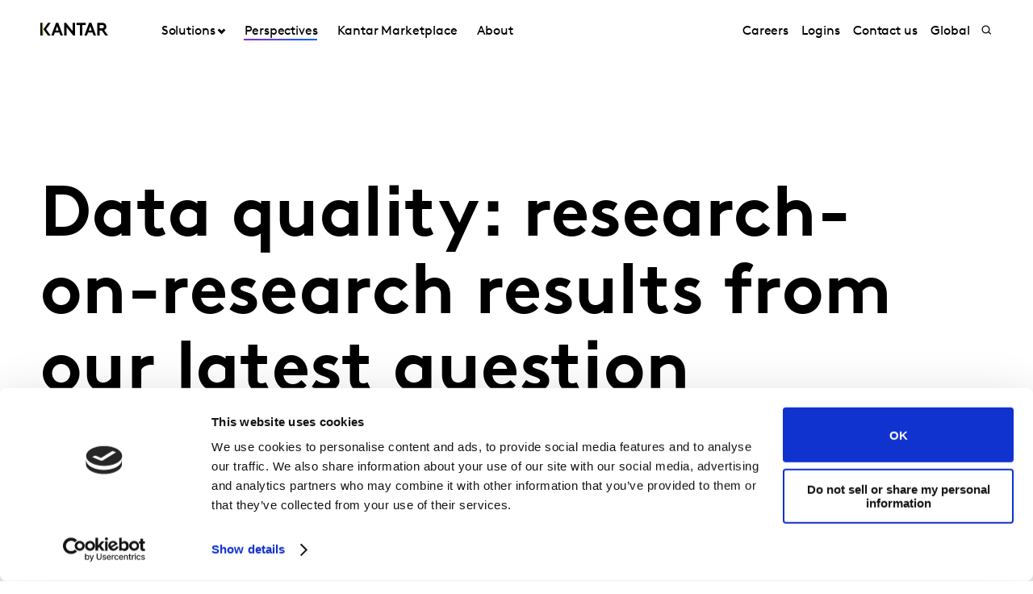

--- FILE ---
content_type: text/html; charset=utf-8
request_url: https://www.kantar.com/north-america/inspiration/research-services/data-quality-results-from-question-design-testing-pf
body_size: 16155
content:



<!DOCTYPE html>
<!--[if lt IE 7]>      <html class="no-js lt-ie9 lt-ie8 lt-ie7"> <![endif]-->
<!--[if IE 7]>         <html class="no-js lt-ie9 lt-ie8"> <![endif]-->
<!--[if IE 8]>         <html class="no-js lt-ie9"> <![endif]-->
<!--[if gt IE 8]><!-->
<html class="no-js " lang="en-US">
<!--<![endif]-->
<head>
    <link rel="preconnect" href="//consent.cookiebot.com">
    <link rel="preconnect" href="//www.googletagmanager.com">
    <link rel="preconnect" href="//ssl.google-analytics.com">
    <link rel="preconnect" href="//www.google-analytics.com">
    <link rel="preconnect" href="//www.googleadservices.com">
    <link rel="preconnect" href="//snap.licdn.com">
    <link rel="preconnect" href="//static.hotjar.com">
    <link rel="preconnect" href="//script.hotjar.com">
    <link rel="preconnect" href="//googleads.g.doubleclick.net">
    <link rel="preconnect" href="//pi.pardot.com">
    <link rel="preconnect" href="//ocsp.digicert.com">
    <link rel="preconnect" href="//www.google.com">
    <link rel="preconnect" href="//px.ads.linkedin.com">
    <link rel="preconnect" href="//stats.g.doubleclick.net">
    <link rel="preconnect" href="//analytics.google.com">
    <link rel="preconnect" href="//vars.hotjar.com">

<link href="/north-america/-/media/foundation/theming/kantargrid/kantargrid/styles/optimized-min.css?t=20250627T162917Z" rel="stylesheet"><link href="/north-america/-/media/themes/kantar/global/core-libraries/styles/optimized-min.css?t=20260116T072227Z" rel="stylesheet"><link href="/north-america/-/media/base-themes/main-theme/styles/optimized-min.css?t=20250705T022946Z" rel="stylesheet"><link href="/north-america/-/media/themes/kantar/global/kantarmain/styles/optimized-min.css?t=20260116T072230Z" rel="stylesheet">
    <!--BE IXF: JavaScript begin-->

    <script src="//cdn.bc0a.com/autopilot/f00000000300611/autopilot_sdk.js"></script>
    <!--BE IXF: JavaScript end-->

    
    



<!-- cookie consent -->
<script data-cookieconsent="ignore">
    window.dataLayer = window.dataLayer || [];
    function gtag() {
        dataLayer.push(arguments);
    }
    gtag("consent", "default", {
        ad_storage: "denied",
        analytics_storage: "denied",
        functionality_storage: "denied",
        personalization_storage: "denied",
        security_storage: "granted",
        wait_for_update: 2000,
    });
    gtag("set", "ads_data_redaction", true);
    gtag("set", "url_passthrough", false);
</script>
<!-- End cookie consent -->

<!-- Google Tag Manager -->
<script data-cookieconsent="ignore">(function(w,d,s,l,i){w[l]=w[l]||[];w[l].push({'gtm.start':
new Date().getTime(),event:'gtm.js'});var f=d.getElementsByTagName(s)[0],
j=d.createElement(s),dl=l!='dataLayer'?'&l='+l:'';j.async=true;j.src=
'https://www.googletagmanager.com/gtm.js?id='+i+dl;f.parentNode.insertBefore(j,f);
})(window,document,'script','dataLayer','GTM-PR5V98Q');</script>
<!-- End Google Tag Manager -->

<script id="Cookiebot" src="https://consent.cookiebot.com/uc.js" data-cbid="5e052ca0-c111-4ceb-86ce-5397a2b7f70d" data-blockingmode="auto" type="text/javascript"
data-georegions="{'region':'US','cbid':'0c371769-97fe-4da9-8bfb-51d9017b16b9'}"></script>


<script type="text/javascript" defer="defer" src=https://extend.vimeocdn.com/ga/168265051.js></script>

    <title>Data quality: question design testing results | Kantar</title>





<!-- This script will render link to tell user that some content is present, and they need to provide consent to see the content -->

<script>
var iframes = document.querySelectorAll("iframe[data-cookieblock-src]");
	
for(var i=0; i<iframes.length; i++)
{
	var parent = iframes[i].parentElement;
	var siblings = iframes[i].parentElement.children;
	
	
	var placeHolder = document.createElement("div");
	placeHolder.className = "cookieconsent-optout-marketing";

	placeHolder.innerHTML = `Please
		<a href="javascript:Cookiebot.renew()">accept cookies</a>
		to see this content.`;
	
	for(var j=0; j<siblings.length; j++)
	{
		if(!siblings[j].classList.contains("cookieconsent-optout-marketing"))
		{
			iframes[i].parentElement.insertBefore(placeHolder, iframes[i]);
		}
	}
}
</script>

<style>
.cookieconsent-optout-marketing {
    font-size: 14px;
    margin: 20px;
}
</style>

<meta name="google-site-verification" content="clJYLy_nw4Rx4ts6zb1CnvVe8JKI6944nRL4xDQxzVg" />
    <link href="/north-america/-/media/themes/kantar/global/kantarmain/images/favicon.png" rel="shortcut icon" />




<meta property="og:description"  content="Explore research-on-research results from our latest question design testing, including screening and scale questions.    "><meta property="og:image"  content="https://www.kantar.com/north-america/-/media/project/kantar/global/articles/images/2023/680513050.jpg"><meta property="og:title"  content="Data quality: research-on-research results from our latest question design testing"><meta property="og:url"  content="https://www.kantar.com/north-america/inspiration/research-services/data-quality-results-from-question-design-testing-pf">



<meta  name="description" content="Explore research-on-research results from Kantar's Profiles division's latest question design testing, including screening and scale questions.    ">



<meta property="twitter:title"  content="Data quality: research-on-research results from our latest question design testing"><meta property="twitter:card"  content="summary_large_image">

<link rel="canonical" href="">

    <meta name="viewport" content="width=device-width, initial-scale=1" />


<meta name="facebook-domain-verification" content="7vckv2bl7hnh9o3j28f18jazzczyzu"/>
</head>
<body class="t-article default-device bodyclass">
    



<!-- Google Tag Manager (noscript) -->
<noscript><iframe src="https://www.googletagmanager.com/ns.html?id=GTM-PR5V98Q"
height="0" width="0" style="display:none;visibility:hidden"></iframe></noscript>
<!-- End Google Tag Manager (noscript) -->
    


<!-- #wrapper -->
<header id="header" class="c-navigation-global js-navigation-global">
    




<div class="component container">
    <div class="component-content" >

<div class="row component column-splitter">
        <div class="col-2 col-md-2 col-lg-2 off-lg-1">
            <a href="/north-america">
    <div class="site-logo js-header-logo">
        <span class="icon icon-kantar-logo">
            <span class="icon__wrapper">
                <svg width="1920" height="522" viewBox="0 0 1920 522" fill="none" xmlns="http://www.w3.org/2000/svg">
<path d="M309.139 445.93L441.612 84.084H508.116L640.844 445.93H571.184L539.847 360.486H410.059L378.838 445.93H309.151H309.139ZM432.69 298.577H517.128L474.998 182.714L432.69 298.577ZM1246.98 445.93L1379.45 84.0967H1445.97L1578.68 445.93H1509.02L1477.69 360.486H1347.9L1316.68 445.93H1246.99H1246.98ZM1370.53 298.577H1454.97L1412.84 182.714L1370.53 298.577ZM673.912 84.084H727.102L912.448 314.182V84.084H982.109V445.917H933.64L743.572 209.977V445.917H673.912V84.084ZM1284.31 84.084V145.993H1188.86V445.917H1119.2V145.993H1023.74V84.084H1284.32H1284.31ZM1919.99 445.93L1806.95 289.387C1821.1 283.991 1832.38 276.341 1841.71 266.528C1859.81 247.919 1870.14 220.007 1870.14 191.572C1870.14 163.138 1859.81 135.225 1841.71 116.617C1821.55 95.4247 1794.15 84.084 1747.62 84.084H1611.68V445.917H1681.46V298.577H1738.38L1844.01 445.917H1920L1919.99 445.93ZM1681.46 146.082H1744.53C1768.31 146.082 1780.2 151.772 1788.47 160.554C1796.22 168.827 1800.36 179.684 1800.36 191.572C1800.36 203.46 1796.22 213.795 1788.47 222.069C1780.2 230.864 1768.31 236.541 1744.53 236.541H1681.46V146.082ZM292.414 84.084H216.657L86.9962 265L216.682 445.917H292.414L162.779 265L292.401 84.084H292.414ZM60.14 84.1094H0V445.93H60.14V84.1094Z"/>
<path d="M81.0468 84.0801H59.9268V445.93H81.0468V84.0801Z" fill="url(#paint0_linear_198_298)"/>
<defs>
<linearGradient id="paint0_linear_198_298" x1="73.5757" y1="423.616" x2="73.5757" y2="61.616" gradientUnits="userSpaceOnUse">
<stop stop-color="#B28300"/>
<stop offset="0.15" stop-color="#BF9512"/>
<stop offset="0.45" stop-color="#E1C542"/>
<stop offset="0.68" stop-color="#FFED6A"/>
<stop offset="0.72" stop-color="#FBE462"/>
<stop offset="0.9" stop-color="#EDC647"/>
<stop offset="1" stop-color="#E8BB3E"/>
</linearGradient>
</defs>
</svg>

            </span>
        </span>
    </div>
</a>

        </div>
        <div class="col-2 col-sm-6 col-md-10 col-lg-6">
            


<div class="c-navigation-global__menu c-navigation-global__display">
    <nav class="c-navigation-global__nav js-header-nav js-header-sticky">
        <div class="col-4 off-sm-1 col-sm-6 off-md-0 col-md-12 col-lg-16 c-navigation-global-nav-contents">
            <ul class="links-ul primary-links-ul">
                <li class="c-navigation-global__item c-navigation-global__item--back back-home js-nav-lvl-1">
                    <a href="/north-america" class="c-navigation-global__link back-home js-nav-back">

                        Home
                    </a>
                </li>

                        <li class="c-navigation-global__item js-nav-lvl-1 has-submenu">

                            



    <a class="c-navigation-global__link js-nav-item has-childrens has-arrow " href="/north-america/solutions">
        Solutions
    </a>



<div class="c-navigation-global__submenu js-first-submenu">
    <div class="row">
            <div class="col-4 col-sm-8 col-md-2 col-lg-3 submenu__links">
                <ul>
                        <li class="c-navigation-global__item submenu-level-2__links js-nav-lvl-2">
                            <a class="c-navigation-global__link link" href="/north-america/solutions/brand-guidance">
                                Brand Guidance
                            </a>
                        </li>
                        <li class="c-navigation-global__item submenu-level-2__links js-nav-lvl-2">
                            <a class="c-navigation-global__link link" href="/north-america/solutions/brand-strategy">
                                Brand Strategy
                            </a>
                        </li>
                        <li class="c-navigation-global__item submenu-level-2__links js-nav-lvl-2">
                            <a class="c-navigation-global__link link" href="/north-america/solutions/consulting">
                                Kantar&#39;s Consulting Practice
                            </a>
                        </li>
                        <li class="c-navigation-global__item submenu-level-2__links js-nav-lvl-2">
                            <a class="c-navigation-global__link link" href="/north-america/solutions/consumer-and-shopper-behaviour">
                                Consumer and Shopper Behavior
                            </a>
                        </li>
                        <li class="c-navigation-global__item submenu-level-2__links js-nav-lvl-2">
                            <a class="c-navigation-global__link link" href="/north-america/solutions/creative">
                                Creative Testing and Optimization
                            </a>
                        </li>
                        <li class="c-navigation-global__item submenu-level-2__links js-nav-lvl-2">
                            <a class="c-navigation-global__link link" href="/north-america/solutions/customer-experience">
                                Customer Experience
                            </a>
                        </li>
                </ul>
            </div>
            <div class="col-4 col-sm-8 col-md-2 col-lg-3 submenu__links">
                <ul>
                        <li class="c-navigation-global__item submenu-level-2__links js-nav-lvl-2">
                            <a class="c-navigation-global__link link" href="/north-america/solutions/innovation">
                                Innovation and Product Development
                            </a>
                        </li>
                        <li class="c-navigation-global__item submenu-level-2__links js-nav-lvl-2">
                            <a class="c-navigation-global__link link" href="/north-america/solutions/media">
                                Media Effectiveness
                            </a>
                        </li>
                        <li class="c-navigation-global__item submenu-level-2__links js-nav-lvl-2">
                            <a class="c-navigation-global__link link" href="/north-america/solutions/research-services">
                                Research Services
                            </a>
                        </li>
                        <li class="c-navigation-global__item submenu-level-2__links js-nav-lvl-2">
                            <a class="c-navigation-global__link link" href="/north-america/solutions/sustainability">
                                Sustainability
                            </a>
                        </li>
                        <li class="c-navigation-global__item submenu-level-2__links js-nav-lvl-2 link--last">
                            <a class="c-navigation-global__link link" href="/north-america/solutions/qualitative-research">
                                Qualitative research
                            </a>
                        </li>
                            <span class="view-all-btn">

                                

<a href="/north-america/solutions"  class="atomic-btn atomic-btn tertiary-btn triangle-icon">
    <span class="content">
        All Solutions
    </span>
    

    <span class="">
        <span class="atomic-icon">

        </span>
    </span>

   
</a>


                            </span>
                </ul>
            </div>

    </div>
</div>
<span class="arrow-links"></span>
                        </li>
                        <li class="c-navigation-global__item js-nav-lvl-1">

                            



    <a class="c-navigation-global__link js-nav-item active-page " href="/north-america/inspiration">
        Perspectives
    </a>



                        </li>
                        <li class="c-navigation-global__item js-nav-lvl-1">

                            
<a class="c-navigation-global__link js-nav-item tick" href="https://www.kantar.com/marketplace" target="_blank" title="">
    Kantar Marketplace
</a>
                        </li>
                        <li class="c-navigation-global__item js-nav-lvl-1">

                            

    <a class="c-navigation-global__link js-nav-item " href="/north-america/about">
        About
    </a>

                        </li>
            </ul>

            <ul class="secondary-links-ul">



                    <li class="c-navigation-global__item js-nav-lvl-1">
                        <a href="/north-america/careers" class="c-navigation-global__link">

                            Careers
                        </a>
                    </li>
                    <li class="c-navigation-global__item js-nav-lvl-1">
                        <a href="/north-america/logins" class="c-navigation-global__link">

                            Logins
                        </a>
                    </li>
                    <li class="c-navigation-global__item js-nav-lvl-1">
                        <a href="/north-america/contact" class="c-navigation-global__link">

                            Contact us
                        </a>
                    </li>
                    <li class="c-navigation-global__item js-nav-lvl-1">
                        <a href="https://www.kantar.com/" class="c-navigation-global__link">

                            Global
                        </a>
                    </li>
            </ul>
        </div>
    </nav>

    
    <div class="c-navigation-global__buttons js-header-buttons">

            <button class="site-search js-header-search">
                <span class="icon icon-search">
                    <span class="icon__wrapper">
                        <svg viewBox="0 0 256 256" role="img" title="Search">
                            <use xlink:href="/-/media/Themes/Kantar/Global/KantarMain/images/sprite.svg#search" />
                        </svg>
                    </span>
                </span>
            </button>
        <button class="hamburger js-header-hamburger">
            <span class="hamburger__icon"></span>
        </button>
    </div>
</div>
<div class="c-navigation-global__topmenu">
    <div class="row">
        <div class="col-md-9 col-lg-12 off-md-3 pos-rel">
            <div class="c-navigation-global__topmenu--wrapper">

                
                <form autocomplete="off">
                    <span class="c-language-switcher">


                    </span>
                </form>
            </div>
        </div>
    </div>
</div>

        </div>
</div>    </div>
</div>


<div class="component component c-search-component js-search-component search-box gradient-variant-search-box" data-properties='{"endpoint":"/north-america/api/search/result/","suggestionEndpoint":"/north-america/api/search/suggest/","suggestionsMode":"ShowPredictions","featuredFacet":"","resultPage":"/north-america/search","targetSignature":"","v":"","s":"{4258468E-FC7F-463C-87B2-3028030FC997}","p":10,"l":"en","languageSource":"CurrentLanguage","searchResultsSignature":"","itemid":"{56F8F354-7A7F-42B3-B899-CD612585EA03}","renderSuggestionsAsLinks":true,"hideSuggestedAndPrevious":false}'>
    
        <div class="c-search-head">
            <div class="row">
                <div class="col-4 col-sm-8 col-md-12 col-lg-14 off-lg-1">
                    <div class="c-search-head__wrapper">
                        <a href="/north-america">
                            <div class="site-logo js-header-logo">
                                <span class="icon icon-kantar-logo">
                                    <span class="icon__wrapper">
                                        <svg viewBox="0 0 256 256" role="img">
<svg width="1920" height="522" viewBox="0 0 1920 522" fill="none" xmlns="http://www.w3.org/2000/svg">
<path d="M309.139 445.93L441.612 84.084H508.116L640.844 445.93H571.184L539.847 360.486H410.059L378.838 445.93H309.151H309.139ZM432.69 298.577H517.128L474.998 182.714L432.69 298.577ZM1246.98 445.93L1379.45 84.0967H1445.97L1578.68 445.93H1509.02L1477.69 360.486H1347.9L1316.68 445.93H1246.99H1246.98ZM1370.53 298.577H1454.97L1412.84 182.714L1370.53 298.577ZM673.912 84.084H727.102L912.448 314.182V84.084H982.109V445.917H933.64L743.572 209.977V445.917H673.912V84.084ZM1284.31 84.084V145.993H1188.86V445.917H1119.2V145.993H1023.74V84.084H1284.32H1284.31ZM1919.99 445.93L1806.95 289.387C1821.1 283.991 1832.38 276.341 1841.71 266.528C1859.81 247.919 1870.14 220.007 1870.14 191.572C1870.14 163.138 1859.81 135.225 1841.71 116.617C1821.55 95.4247 1794.15 84.084 1747.62 84.084H1611.68V445.917H1681.46V298.577H1738.38L1844.01 445.917H1920L1919.99 445.93ZM1681.46 146.082H1744.53C1768.31 146.082 1780.2 151.772 1788.47 160.554C1796.22 168.827 1800.36 179.684 1800.36 191.572C1800.36 203.46 1796.22 213.795 1788.47 222.069C1780.2 230.864 1768.31 236.541 1744.53 236.541H1681.46V146.082ZM292.414 84.084H216.657L86.9962 265L216.682 445.917H292.414L162.779 265L292.401 84.084H292.414ZM60.14 84.1094H0V445.93H60.14V84.1094Z"/>
<path d="M81.0468 84.0801H59.9268V445.93H81.0468V84.0801Z" fill="url(#paint0_linear_198_298)"/>
<defs>
<linearGradient id="paint0_linear_198_298" x1="73.5757" y1="423.616" x2="73.5757" y2="61.616" gradientUnits="userSpaceOnUse">
<stop stop-color="#B28300"/>
<stop offset="0.15" stop-color="#BF9512"/>
<stop offset="0.45" stop-color="#E1C542"/>
<stop offset="0.68" stop-color="#FFED6A"/>
<stop offset="0.72" stop-color="#FBE462"/>
<stop offset="0.9" stop-color="#EDC647"/>
<stop offset="1" stop-color="#E8BB3E"/>
</linearGradient>
</defs>
</svg>
                                        </svg>
                                    </span>
                                </span>
                            </div>
                        </a>
                        <div class="c-search-close">
                            <button class="c-search-close__icon js-search-close"></button>
                        </div>
                    </div>
                </div>
            </div>
        </div>

    <div class="c-search">
        <div class="row">
            <div class="col-4 col-sm-6 off-sm-1 off-md-0 col-md-12 off-lg-1 col-lg-14 c-search-container-gradient">
                <div class="c-search__wrapper">
                    <div class="c-search__form">
                        <div class="row">
                            <div class="col-3 col-sm-7 col-md-11 col-lg-14">                               
                                <form action=".">
                                    <input type="text" name="search" placeholder="Search our site" class="js-search-input search-box-input" />
                                </form>
                            </div>
                            <div class="col-1 col-sm-1 col-md-1 col-lg-2">                              
                                <button class="c-search__submit js-search-submit clean"></button>
                                <button class="atomic-btn primary-btn c-search__submit js-search-submit clean">
                                    <span class="content">
                                        See all search results
                                    </span>
                                </button>
                            </div>
                        </div>
                    </div>
                </div>
            </div>
        </div>
    </div>

    <div class="c-search-inner">
        <div class="c-search-suggested js-search-suggested">
            <div class="row">
                    <div class="col-4 col-sm-3 off-sm-1 off-md-0 col-md-4 off-lg-1 col-lg-3">
                        <div class="c-search-suggested__label">
                            Suggested searches
                        </div>
                            <ul class="c-search-suggested__list">
                                    <li class="c-search-suggested__item">
                                        <a href="#" class="c-search-suggested__link">Test</a>
                                    </li>
                            </ul>
                    </div>
                            </div>
        </div>
            <div class="c-search-results js-search-results-data"
                 data-empty="Sorry, your search didn&#39;t return any results."
                 data-link="#"
                 data-btn="See all search results">
            </div>
    </div>
</div>
</header>
<div class="page" id="wrapper">
    <main id="content">
        



<div class="component c-header-article c-header-article--inspiration js-header-article">
    <div class="c-header-article-entry article-title-spaces">
        <div class="row">
            <div class="article-cta">
                <div>
                    <div class="article-wrapper">
                    </div>
                </div>
            </div>
            <div class="article-head">
                <div class="row">
                    <div class="col-4 col-sm-6 col-md-11 off-lg-1 col-lg-10">
                        <div class="article-wrapper">
                            <h1 class="article-head__title">
                                Data quality: research-on-research results from our latest question design testing
                            </h1>
                        </div>
                    </div>
                </div>
            </div>
        </div>
    </div>
    <div class="c-header-article-inner">
        <div class="row">
                <div class="col-4 col-sm-8 col-md-12 off-lg-1 col-lg-10 article-image-order">
                    <div class="article-image article-wrapper">
                        <div class="aspect-ratio-container">
                            <img src="/north-america/-/media/project/kantar/global/articles/images/2023/680513050.jpg?h=601&amp;iar=0&amp;w=900&amp;hash=F564750DC3275B86DD6CE047EA6433AE" alt="data quality research results" width="900" height="601" />
                        </div>

                    </div>
                </div>

        </div>
    </div>
    <div class="c-header-article-inner">

        <div class="social-share-space">
            <div class="article-head-date-share">
                <div class="article-margin">
                    <div class="article-wrapper">
                        <div class="social-share-container">
                            <div class="date-space">
                                <div class="article-head__date">

12 December 2023                                </div>
                            </div>
                                <div class="social-share-sp">
                                    

<div class="component c-kantar-social-share js-kantar-social-share">
    <div class="component-content">
        <div class="c-kantar-social-share-light">
            <div class="c-kantar-social-share-icons js-kantar-social-share-icons js-share-buttons animate--slide animate--run">
                <span class="c-kantar-social-share-icon-btn js-kantar-social-share-icon-btn">
                    <span class="btn__inner c-social-share-btn__inner">
                        <span class="c-kantar-social-share-icon-btn-icon">
                            <svg viewBox="0 0 24 24" role="img">
                                <use xlink:href="/-/media/Themes/Kantar/Global/KantarMain/images/sprite.svg#share"></use>
                            </svg>
                        </span>
                        <span class="c-kantar-social-share-icon-btn-text"></span>
                    </span>
                </span>

                <ul>
                        <li>
                            <h3>Share</h3>
                        </li>
                        <li>
                            <a href="#" data-linkedin="http://www.linkedin.com/shareArticle?url=">
    <span class="icon icon-linkedin">
        <span class="icon__wrapper">
            <svg viewBox="0 0 256 256" role="img">
                <use xlink:href="/-/media/Themes/Kantar/Global/KantarMain/images/sprite.svg#linkedin"></use>
            </svg>
        </span>
    </span>
</a>
                        </li>
                        <li>
                            <a href="#" data-twitter="http://twitter.com/share?url=">
    <span class="icon icon-twitter">
        <span class="icon__wrapper">
            <svg viewBox="0 0 256 256" role="img">
                <use xlink:href="/-/media/Themes/Kantar/Global/KantarMain/images/sprite.svg#twitter"></use>
            </svg>
        </span>
    </span>
</a>
                        </li>
                        <li>
                            <a href="#" data-facebook="https://www.facebook.com/sharer/sharer.php?u=">
    <span class="icon icon-facebook">
        <span class="icon__wrapper">
            <svg viewBox="0 0 256 256" role="img">
                <use xlink:href="/-/media/Themes/Kantar/Global/KantarMain/images/sprite.svg#facebook"></use>
            </svg>
        </span>
    </span>
</a>
                        </li>
                        <li>
                            <a href="#" data-copy="">
    <span class="icon icon-copy">
        <span class="icon__wrapper">
            <svg viewBox="0 0 256 256" role="img">
                <use xlink:href="/-/media/Themes/Kantar/Global/KantarMain/images/sprite.svg#copy-link"></use>
            </svg>
        </span>
    </span>
</a>
                        </li>
                </ul>
            </div>
        </div>
    </div>
</div>

                                </div>

                            </div>
                    </div>
                </div>
            </div>
        </div>
        <div class="c-header-article-inner">

            <div style="clear:both">
                <div class="author-bio-report-outer">
                    <div class="author-bio-report">
                        <div>
                            <div class="article-wrapper">
                                <div class="article-people">
                                    

                                </div>
                            </div>
                        </div>
                        <div class="article-wrapper author-bio-tag-type">


    <div class="tag-type">
        <span class="tag tag__article">
        </span>
        <span class="content">
            Article
        </span>
    </div>                        </div>
                    </div>
                </div>
            </div>
        </div>
        <div class="c-header-article-inner">

            <div class="row press-summary">
                <div class="article-get-in-touch-btn-outer">
                    <div class="article-get-in-touch-btn">


<a href="/north-america/contact/na-contact-us"  class="atomic-btn primary-btn">
    <span class="content">
        Get in touch
    </span>
    

    <span class="">
        <span class="atomic-icon">

        </span>
    </span>

   
</a>
                    </div>
                </div>
            </div>
        </div>
        <div class="c-header-article-inner">
            <div class="row press-description">
                <div class="col-4 col-sm-8 col-md-9 article-desc-content article-cummary-space">
                    
                    <div class="article-wrapper rich-text">
                        <div class="article-head__desc_new">
                            <h3>
                                
Explore research-on-research results from our latest question design testing, including screening and scale questions.  

                            </h3>
                        </div>
                    </div>
                </div>
                <div class="c-header-article-inner">
                    <div class="row" id="nav-align">

                        <div>    
<div class="component">

</div>



 </div>

                    </div>
                </div>
                
                <div class="article-rich-text-content">
                    <div class="rich-text article-content article-wrapper">
                        <p>While respondent fraud is a serious issue, it's crucial to emphasize that much of the responsibility for ensuring survey data quality actually lies in the hands of researchers and how they design surveys.
</p>
<p>With the <a href="/north-america/inspiration/research-services/how-to-combat-survey-fraud-pf">rapid evolution of anti-fraud technology</a>, we&rsquo;re catching a significant amount of fraud pre-survey. Because of this, the scale of data quality issues in-field resulting from poorly designed surveys can, on some occasions, dwarf the data quality issues caused by fraud by an order of magnitude.
</p>
<p><img alt="data quality research results" src="/north-america/-/media/project/kantar/global/articles/images/2023/680513050/blog_dogatehomework_2023.jpg" /></p>
<p>There are three important areas researchers should focus on when designing surveys to ensure high-quality data:
</p>
<h2>Tackling Overclaim in Screening Questions
</h2>
<p>We have conducted extensive research to measure levels of overclaim in screening questions. It's not uncommon to find upwards of 20% of respondents not providing truthful answers at the screening stage of a survey.
</p>
<p>It's easy to complain about respondents overclaiming to avoid being screened out. However, a respondent on average is screened out of 6 out of 10 surveys they attempt. Consider this and you may better understand their motivations to overclaim in an attempt to finish a survey.
</p>
<p>Addressing overclaim is a solvable issue. It can be mitigated with effectively designed screening questions and reliable detection protocols. Various techniques can be employed, such as:
</p>
<ul>
    <li>Using effective question funnels to mask the survey topic </li>
    <li>Selecting high-low incident options to determine respondent honesty </li>
    <li>Employing well-thought-out preliminary questions to preempt overclaim
    </li>
</ul>
<p>For instance, instead of asking if someone owns a car (which might lead to overclaim), ask what they would want to own, and include a car in the response options.
This approach effectively identifies those who desire but do not own a car. Find more insights on <a href="https://www.kantar.com/campaigns/pf/getting-closer-to-the-truth-whitepaper-pf">designing better screening questions here</a>.</p>
<h2>Debiasing and Humanizing Your Questions
</h2>
<p>Another common source of erroneous data is unconsidered biases created in question framing. For example, asking &ldquo;What is your working status?&rdquo; can lead to a 20% overclaim on employment, as the question implies that having a job is important.
</p>
<p>As researchers, it's important to be cognizant of human nature. We all want to appear in a positive light, yet we&rsquo;re full of human frailties that may be embarrassing for some.
</p>
<p>For example, asking &ldquo;Did you do any exercise yesterday?&rdquo; may embarrass people into falsely claiming they did. However, by adding reasons for not exercising, such as illness or injury, respondents may feel more comfortable being truthful, significantly reducing the number of false claims by 50%.</p>
<p><img alt="data quality research results" src="/north-america/-/media/project/kantar/global/articles/images/2023/680513050/blog_dogatehomework_2023_2charts.jpg" /></p>
<h2>Tackling Respondent Fatigue
</h2>
<p>More often than we&rsquo;d like, we see surveys that are lengthy, overly wordy, dry and frustrating for respondents to take. When little thought is put into the design, usability and narrative, we find these poorly designed surveys lead to high dropout rates.
</p>
<p>Respondents are often frustrated with repetitive question types, like the agree-disagree Likert scale. Our research-on-research shows that 25% of respondents disengage   (nearly automatically) when answering basic Likert scale questions, and there&rsquo;s a notable 40% drop in click-count when questions are repetitive.
</p>
<p>With brand and advertising recall questions, we find that respondents disengage quickly. We witness up to a 30% passive recall of fictitious brands used to test attention levels.
</p>
<p>The key to overcoming these challenges lies in innovative survey design. Engaging surveys and varied question formats (that don&rsquo;t rely on resorting to the platitudes of a liker questions) can significantly enhance the participant experience. For inspiration, try using our <a href="https://www.kantar.com/campaigns/pf/survey-design-training-modules/designing-surveys-with-empathy">empathetic approaches to survey design</a>.&nbsp;</p>
<h2>Subscribe for monthly research tips
</h2>
<p>Our experts are providing monthly research tips on survey design best practices, analyzing survey data and more. <a href="https://share.hsforms.com/1lFnrb7tpTbquswgqRTRdRwdqzl">Subscribe</a> using the form below.</p>
                        <div class="component plain-html">
    <div class="component-content">
<script charset="utf-8" type="text/javascript" src="//js.hsforms.net/forms/v2.js"></script>
<script>
  hbspt.forms.create({
    region: "na1",
    portalId: "641505",
    formId: "9459eb6f-bb69-4dba-aeb3-082a45345d47",
    sfdcCampaignId: "7011E000001SaQSQA0"
  });
</script>
    </div>
</div>
                    </div>
                </div>

                


                    <div class="col-4 col-sm-8 col-md-9 off-md-1 off-lg-2 col-lg-9 article-more-order">
                        <div class="c-article-contents"> 
                            <div>
                                

    <div class="component rich-text">
        <div class="component-content">
<h3>Want more like this?
</h3>
<p>Read: <a href="https://www.kantar.com/inspiration/research-services/3-ways-to-improve-the-quality-of-your-research-data-pf">3 ways to improve the quality of your research data</a>&nbsp;</p>
<p>Read: <a href="https://www.kantar.com/inspiration/research-services/how-you-can-check-the-quality-of-your-survey-data-pf">The ultimate guide to quality checking surveys: ensuring accuracy and actionable insights</a>
</p>
<p>Read: <a href="https://www.kantar.com/inspiration/research-services/how-to-combat-survey-fraud-pf">How to combat survey fraud</a>&nbsp;</p>
<p>Read: <a href="https://www.kantar.com/inspiration/research-services/humour-the-deadly-serious-role-it-can-play-in-market-research-pf">Humour: the deadly serious role it can play in market research</a></p>        </div>
    </div>

                            </div>
                        </div>
                    </div>
            </div>
        </div>
        <div class="c-header-article-inner" id="article-grey">
            <div class="row">
                <div class="grey">
                    
                    
                </div>
            </div>
        </div>
        <div class="c-header-article-inner">
            <div class="row">
                <div class="article-promo-order">
                    
    <div class="component  c-feature-row-promo js-feature-row-promo dark-variant">
        <div class="component-content row">        
<div class="feature-row-promo__image-content feature-row-promo__image-content--golden-bar col-4 col-sm-4 col-md-6 col-lg-8"><div class="aspect-ratio-container field-image"><img src="/north-america/-/media/project/kantar/global/antifraud.jpg?h=405&amp;iar=0&amp;w=720&amp;hash=135C31E65B1E64674E4A8C31F309E772" alt="antifraud, panel fraud, survey fraud, qubed, quality data" width="720" height="405" data-variantitemid="{A61D8577-F28B-418F-AFEA-907C95AFA7A7}" data-variantfieldname="Image" /></div></div><div class="col-4 col-sm-4 col-md-6 col-lg-8 feature-row-promo__content"><div class="feature-row-promo__title field-title"><p>Anti-Fraud &amp; Quality Assurance&nbsp;</p></div><div class="feature-row-promo__summary field-summary">We defend data integrity, so our clients don't have to. We take an end-to-end approach to reliable insights, using the right balance of human and advanced machine learning quality measures. </div><a href="https://www.kantar.com/campaigns/pf/boosting-survey-data-quality" class="btn  btn--primary "><span class="btn__inner">Protect your data</span></a></div>        </div>
    </div>

                </div>
            </div>
        </div>
        <div class="c-article-contents article-get-in-touch-btn-outer"> 
            <div class="article-get-in-touch-btn-bottom">


<a href="/north-america/contact/na-contact-us"  class="atomic-btn primary-btn">
    <span class="content">
        Get in touch
    </span>
    

    <span class="">
        <span class="atomic-icon">

        </span>
    </span>

   
</a>
            </div>
        </div>
        <div class="col-4 col-sm-8 col-md-9 off-md-1 off-lg-2 col-lg-9 article-more-order">
            <div class="c-article-contents"> 
                
            </div>
        </div>
    </div>
</div>



<div class="component container">
    <div class="component-content" >
    </div>
</div>
    </main>

    <!--BE IXF: The following <div> block needs to be placed in the location where the link block will be displayed-->
    <!--BE IXF: For your website, the location is -->
    <div class="be-ix-link-block"><!--Link Block Targeting Div --></div>
    <!--BE IXF: end -->

        <footer id="footer" class="c-navigation-footer js-navigation-footer">
            




<div class="component container footer-main-nav">
    <div class="component-content" >

<div class="row component column-splitter">
        <div class="col-4 col-sm-6 col-md-3 col-lg-5 off-lg-1">
            

    <div class="component rich-text">
        <div class="component-content">
<h2 class="footer-header">
    Shape your<br /> brand future
</h2>        </div>
    </div>

        </div>
        <div class="col-4 col-sm-4 col-md-2">
            <div class="component footer-accordion">
    <div class="component-content">
        <div class="footer-accordion__header toggle-header">Expertise</div>
        <div class="footer-accordion__panel toggle-content">
            <div class="accordion__inner">
                <nav>
                    <ul>
                            <li class="footer-accordion__li">
                                <a class="footer-accordion__link" href="/north-america/solutions/brand-guidance">Brand Guidance</a>
                            </li>
                            <li class="footer-accordion__li">
                                <a class="footer-accordion__link" href="/north-america/solutions/brand-strategy">Brand Strategy</a>
                            </li>
                            <li class="footer-accordion__li">
                                <a class="footer-accordion__link" href="/north-america/solutions/consulting">Kantar&#39;s Consulting Practice</a>
                            </li>
                            <li class="footer-accordion__li">
                                <a class="footer-accordion__link" href="/north-america/solutions/consumer-and-shopper-behaviour">Consumer and Shopper Behavior</a>
                            </li>
                            <li class="footer-accordion__li">
                                <a class="footer-accordion__link" href="/north-america/solutions/creative">Creative Testing and Optimization</a>
                            </li>
                            <li class="footer-accordion__li">
                                <a class="footer-accordion__link" href="/north-america/solutions/customer-experience">Customer Experience</a>
                            </li>
                            <li class="footer-accordion__li">
                                <a class="footer-accordion__link" href="/north-america/solutions/innovation">Innovation and Product Development</a>
                            </li>
                            <li class="footer-accordion__li">
                                <a class="footer-accordion__link" href="/north-america/solutions/media">Media Effectiveness</a>
                            </li>
                            <li class="footer-accordion__li">
                                <a class="footer-accordion__link" href="/north-america/solutions/research-services">Research Services</a>
                            </li>
                            <li class="footer-accordion__li">
                                <a class="footer-accordion__link" href="/north-america/solutions/sustainability">Sustainability</a>
                            </li>
                            <li class="footer-accordion__li">
                                <a class="footer-accordion__link" href="/north-america/solutions/qualitative-research">Qualitative research</a>
                            </li>
                    </ul>
                </nav>
            </div>
        </div>
    </div>
</div>

        </div>
        <div class="col-4 col-sm-4 col-md-2">
            <div class="component footer-accordion">
    <div class="component-content">
        <div class="footer-accordion__header toggle-header">Perspectives</div>
        <div class="footer-accordion__panel toggle-content">
            <div class="accordion__inner">
                <nav>
                    <ul>
                            <li class="footer-accordion__li">
                                <a class="footer-accordion__link" href="/north-america/inspiration/webinars">Webinars from Kantar</a>
                            </li>
                            <li class="footer-accordion__li">
                                <a class="footer-accordion__link" href="/north-america/inspiration/inflation">Inflation strategies</a>
                            </li>
                    </ul>
                </nav>
            </div>
        </div>
    </div>
</div>

        </div>
        <div class="col-4 col-sm-4 col-md-2">
            <div class="component footer-accordion">
    <div class="component-content">
        <div class="footer-accordion__header toggle-header">Solutions</div>
        <div class="footer-accordion__panel toggle-content">
            <div class="accordion__inner">
                <nav>
                    <ul>
                            <li class="footer-accordion__li">
                                <a class="footer-accordion__link" href="/north-america/corporate-governance">Corporate Governance</a>
                            </li>
                            <li class="footer-accordion__li">
                                <a class="footer-accordion__link" href="/north-america/contact">Contact us</a>
                            </li>
                            <li class="footer-accordion__li">
                                <a class="footer-accordion__link" href="/north-america/company-news">Company News</a>
                            </li>
                    </ul>
                </nav>
            </div>
        </div>
    </div>
</div>

        </div>
        <div class="col-4 col-sm-4 col-md-2">
            
<div class="component footer-office">
    <div class="component-content">
        <h2 class="footer-office__header">
            Global Office
        </h2>
        <div itemscope itemtype="http://schema.org/Organization">
            <h3 class="footer-office__name" itemprop="name">
                
            </h3>
            <div class="footer-office__address" itemprop="address" itemscope itemtype="http://schema.org/PostalAddress">
                <div itemprop="streetAddress">
                    Three World Trade Center<br/>175 Greenwich St<br/>35th Floor
                </div>
                <span itemprop="addressLocality">New York</span>
                <span itemprop="postalCode">NY 10007</span>
            </div>
            <div class="footer-office__contact">
                    <div>
                        <span>T</span>
                        <a class="footer-office__telfax" href="tel:++1 866-471-1399" itemprop="telephone">+1 866-471-1399</a>
                    </div>
               
            </div>
        </div>
    </div>
</div>


<div class="component footer-social social-links">
    <div class="component-content">
        <div class="footer-social__wrapper">
<a class="footer-social__item" aria-label="Instagram" target="_blank" rel="noopener noreferrer" href="https://instagram.com/kantarofficial">                <span class="icon icon-instagram">
                    <span class="icon__wrapper">
                        <svg viewBox="0 0 256 256" role="img">
                            <use xlink:href="/north-america/-/media/feature/kantar/navigation/icons.svg#instagram" />
                        </svg>
                    </span>
                </span>
</a><a class="footer-social__item" aria-label="Facebook" target="_blank" rel="noopener noreferrer" href="https://facebook.com/Kantar">                <span class="icon icon-facebook">
                    <span class="icon__wrapper">
                        <svg viewBox="0 0 256 256" role="img">
                            <use xlink:href="/north-america/-/media/feature/kantar/navigation/icons.svg#facebook" />
                        </svg>
                    </span>
                </span>
</a><a class="footer-social__item" aria-label="YouTube" target="_blank" rel="noopener noreferrer" href="https://linkedin.com/company/kantar/">                <span class="icon icon-linkedin">
                    <span class="icon__wrapper">
                        <svg viewBox="0 0 256 256" role="img">
                            <use xlink:href="/north-america/-/media/feature/kantar/navigation/icons.svg#linkedin" />
                        </svg>
                    </span>
                </span>
</a><a class="footer-social__item" aria-label="Twitter" target="_blank" rel="noopener noreferrer" href="https://twitter.com/Kantar_NA">                <span class="icon icon-twitter">
                    <span class="icon__wrapper">
                        <svg viewBox="0 0 256 256" role="img">
                            <use xlink:href="/north-america/-/media/feature/kantar/navigation/icons.svg#twitter" />
                        </svg>
                    </span>
                </span>
</a><a class="footer-social__item" aria-label="YouTube" target="_blank" rel="noopener noreferrer" href="https://www.youtube.com/channel/UCHR_hOmWYnOpuXfu6FD-VgQ">                <span class="icon icon-youtube">
                    <span class="icon__wrapper">
                        <svg viewBox="0 0 256 256" role="img">
                            <use xlink:href="/north-america/-/media/feature/kantar/navigation/icons.svg#youtube" />
                        </svg>
                    </span>
                </span>
</a>        </div>
    </div>
</div>
        </div>
</div>    </div>
</div>


<div class="component container footer-bottom-navigation">
    <div class="component-content" >
<a href="#">
    <div class="site-logo js-header-logo">
        <span class="icon icon-kantar-logo">
            <span class="icon__wrapper">
                <svg width="1920" height="522" viewBox="0 0 1920 522" fill="none" xmlns="http://www.w3.org/2000/svg">
<path d="M309.139 445.93L441.612 84.084H508.116L640.844 445.93H571.184L539.847 360.486H410.059L378.838 445.93H309.151H309.139ZM432.69 298.577H517.128L474.998 182.714L432.69 298.577ZM1246.98 445.93L1379.45 84.0967H1445.97L1578.68 445.93H1509.02L1477.69 360.486H1347.9L1316.68 445.93H1246.99H1246.98ZM1370.53 298.577H1454.97L1412.84 182.714L1370.53 298.577ZM673.912 84.084H727.102L912.448 314.182V84.084H982.109V445.917H933.64L743.572 209.977V445.917H673.912V84.084ZM1284.31 84.084V145.993H1188.86V445.917H1119.2V145.993H1023.74V84.084H1284.32H1284.31ZM1919.99 445.93L1806.95 289.387C1821.1 283.991 1832.38 276.341 1841.71 266.528C1859.81 247.919 1870.14 220.007 1870.14 191.572C1870.14 163.138 1859.81 135.225 1841.71 116.617C1821.55 95.4247 1794.15 84.084 1747.62 84.084H1611.68V445.917H1681.46V298.577H1738.38L1844.01 445.917H1920L1919.99 445.93ZM1681.46 146.082H1744.53C1768.31 146.082 1780.2 151.772 1788.47 160.554C1796.22 168.827 1800.36 179.684 1800.36 191.572C1800.36 203.46 1796.22 213.795 1788.47 222.069C1780.2 230.864 1768.31 236.541 1744.53 236.541H1681.46V146.082ZM292.414 84.084H216.657L86.9962 265L216.682 445.917H292.414L162.779 265L292.401 84.084H292.414ZM60.14 84.1094H0V445.93H60.14V84.1094Z"/>
<path d="M81.0468 84.0801H59.9268V445.93H81.0468V84.0801Z" fill="url(#paint0_linear_198_298)"/>
<defs>
<linearGradient id="paint0_linear_198_298" x1="73.5757" y1="423.616" x2="73.5757" y2="61.616" gradientUnits="userSpaceOnUse">
<stop stop-color="#B28300"/>
<stop offset="0.15" stop-color="#BF9512"/>
<stop offset="0.45" stop-color="#E1C542"/>
<stop offset="0.68" stop-color="#FFED6A"/>
<stop offset="0.72" stop-color="#FBE462"/>
<stop offset="0.9" stop-color="#EDC647"/>
<stop offset="1" stop-color="#E8BB3E"/>
</linearGradient>
</defs>
</svg>

            </span>
        </span>
    </div>
</a>

<nav class="footer-bottom-nav row">
    <span class="footer-bottom-nav__copyright">
        &#169; Kantar Group and Affiliates 2025
        <span class="row"></span>
    </span>
    <div class="footer-bottom-nav__item">
        <a class="footer-bottom-nav__link" href="/north-america/terms-and-conditions">Terms and Conditions</a>
    </div>
    <div class="footer-bottom-nav__item">
        <a class="footer-bottom-nav__link" href="/north-america/cookies-policies"> Cookies and privacy policy</a>
    </div>
    <div class="footer-bottom-nav__item">
        
    </div>
</nav>
    </div>
</div>
        </footer>
</div>
<!-- /#wrapper -->
    
<script src="/north-america/-/media/themes/kantar/global/core-libraries/scripts/optimized-min.js?t=20260116T072215Z"></script><script src="/north-america/-/media/base-themes/xa-api/scripts/optimized-min.js?t=20150515T071943:635672711833756301Z"></script><script src="/north-america/-/media/base-themes/main-theme/scripts/optimized-min.js?t=20250705T022935Z"></script><script src="/north-america/-/media/themes/kantar/global/kantarmain/kantar-google-maps-connector/scripts/optimized-min.js?t=20260116T072206Z"></script><script src="/north-america/-/media/themes/kantar/global/kantarmain/kantar-maps/scripts/optimized-min.js?t=20260116T072224Z"></script><script src="/north-america/-/media/themes/kantar/global/kantarmain/kantar-search/scripts/optimized-min.js?t=20260116T072232Z"></script><script src="/north-america/-/media/themes/kantar/global/kantarmain/scripts/optimized-min.js?t=20260116T072242Z"></script>    <!-- /#wrapper -->
</body>
</html>

--- FILE ---
content_type: text/css
request_url: https://tags.srv.stackadapt.com/sa.css
body_size: -11
content:
:root {
    --sa-uid: '0-7df71ed1-d06f-5b0e-5077-846002d648b5';
}

--- FILE ---
content_type: application/x-javascript
request_url: https://consentcdn.cookiebot.com/consentconfig/5e052ca0-c111-4ceb-86ce-5397a2b7f70d/kantar.com/configuration.js
body_size: 2313
content:
CookieConsent.configuration.tags.push({id:190046904,type:"script",tagID:"",innerHash:"",outerHash:"",tagHash:"2182745982660",url:"https://consent.cookiebot.com/uc.js",resolvedUrl:"https://consent.cookiebot.com/uc.js",cat:[2,4]});CookieConsent.configuration.tags.push({id:190046906,type:"script",tagID:"",innerHash:"",outerHash:"",tagHash:"16037158478527",url:"",resolvedUrl:"",cat:[1,2,3,4,5]});CookieConsent.configuration.tags.push({id:190046907,type:"iframe",tagID:"",innerHash:"",outerHash:"",tagHash:"1571612378719",url:"https://preferences.kantarworldpanel.com/l/618641/2023-11-22/h6hdmt",resolvedUrl:"https://preferences.kantarworldpanel.com/l/618641/2023-11-22/h6hdmt",cat:[1,3,4]});CookieConsent.configuration.tags.push({id:190046908,type:"iframe",tagID:"",innerHash:"",outerHash:"",tagHash:"5560925067829",url:"https://kmpcms.ktrmr.cn/fm/show/Eva_date/embedded",resolvedUrl:"https://kmpcms.ktrmr.cn/fm/show/Eva_date/embedded",cat:[4]});CookieConsent.configuration.tags.push({id:190046909,type:"iframe",tagID:"",innerHash:"",outerHash:"",tagHash:"12453276008332",url:"https://anchor.fm/sleeping-barber-podcast/embed/episodes/SBP-010-The-Meaningful-Difference-Framework--with-Graham-Staplehurst-and-Jorge-Alagon-e1k50f9/a-a84o9b0",resolvedUrl:"https://anchor.fm/sleeping-barber-podcast/embed/episodes/SBP-010-The-Meaningful-Difference-Framework--with-Graham-Staplehurst-and-Jorge-Alagon-e1k50f9/a-a84o9b0",cat:[1,2,3,4,5]});CookieConsent.configuration.tags.push({id:190046910,type:"iframe",tagID:"",innerHash:"",outerHash:"",tagHash:"13816648988717",url:"https://go.in.kantar.com/l/73302/2021-07-22/21qzjq1?form_site_page=Kantar_Inclusion-and-Diversity_Contact-Us",resolvedUrl:"https://go.in.kantar.com/l/73302/2021-07-22/21qzjq1?form_site_page=Kantar_Inclusion-and-Diversity_Contact-Us",cat:[3,4]});CookieConsent.configuration.tags.push({id:190046913,type:"iframe",tagID:"",innerHash:"",outerHash:"",tagHash:"9563204374350",url:"https://embed.acast.com/6540d81430d67500123ff6c8/695e30018e6dd12efb484c21",resolvedUrl:"https://embed.acast.com/6540d81430d67500123ff6c8/695e30018e6dd12efb484c21",cat:[2]});CookieConsent.configuration.tags.push({id:190046915,type:"iframe",tagID:"",innerHash:"",outerHash:"",tagHash:"5111430107529",url:"https://play.libsyn.com/embed/episode/id/27646326/height/192/theme/modern/size/large/thumbnail/yes/custom-color/f2c110/time-start/00:00:00/playlist-height/200/direction/backward",resolvedUrl:"https://play.libsyn.com/embed/episode/id/27646326/height/192/theme/modern/size/large/thumbnail/yes/custom-color/f2c110/time-start/00:00:00/playlist-height/200/direction/backward",cat:[4]});CookieConsent.configuration.tags.push({id:190046916,type:"iframe",tagID:"",innerHash:"",outerHash:"",tagHash:"1580660028754",url:"https://mkt.kantar.com/brandfootprint-ranking-2024/",resolvedUrl:"https://mkt.kantar.com/brandfootprint-ranking-2024/",cat:[1]});CookieConsent.configuration.tags.push({id:190046917,type:"script",tagID:"",innerHash:"",outerHash:"",tagHash:"8804916687934",url:"",resolvedUrl:"",cat:[3]});CookieConsent.configuration.tags.push({id:190046920,type:"iframe",tagID:"",innerHash:"",outerHash:"",tagHash:"11810379509411",url:"https://www4.kantar.com/l/1040891/2025-07-07/4mwm1",resolvedUrl:"https://www4.kantar.com/l/1040891/2025-07-07/4mwm1",cat:[1,4]});CookieConsent.configuration.tags.push({id:190046921,type:"script",tagID:"",innerHash:"",outerHash:"",tagHash:"16542705609879",url:"https://www.kantar.com/north-america/-/media/themes/kantar/global/kantarmain/scripts/optimized-min.js?t=20251229T095533Z",resolvedUrl:"https://www.kantar.com/north-america/-/media/themes/kantar/global/kantarmain/scripts/optimized-min.js?t=20251229T095533Z",cat:[2]});CookieConsent.configuration.tags.push({id:190046923,type:"iframe",tagID:"",innerHash:"",outerHash:"",tagHash:"1686292069812",url:"https://go.millwardbrown.com/l/73302/2020-10-29/wflw4x",resolvedUrl:"https://go.millwardbrown.com/l/73302/2020-10-29/wflw4x",cat:[3,4]});CookieConsent.configuration.tags.push({id:190046924,type:"iframe",tagID:"",innerHash:"",outerHash:"",tagHash:"6992923732710",url:"https://www.youtube-nocookie.com/embed/JYQb-_hHNss?si=i5hkxCMvsy1WANUe",resolvedUrl:"https://www.youtube-nocookie.com/embed/JYQb-_hHNss?si=i5hkxCMvsy1WANUe",cat:[4]});CookieConsent.configuration.tags.push({id:190046927,type:"script",tagID:"",innerHash:"",outerHash:"",tagHash:"11320623225890",url:"https://js.hs-scripts.com/641505.js",resolvedUrl:"https://js.hs-scripts.com/641505.js",cat:[4]});CookieConsent.configuration.tags.push({id:190046929,type:"iframe",tagID:"",innerHash:"",outerHash:"",tagHash:"7748849461834",url:"https://forms.zohopublic.eu/kantar/form/LatamContactFormFormulriodeOfertaCompra/formperma/1xz9ITTcsUFZhKMKBJQfClr4k8OEbvBnNtqwXEuJleE",resolvedUrl:"https://forms.zohopublic.eu/kantar/form/LatamContactFormFormulriodeOfertaCompra/formperma/1xz9ITTcsUFZhKMKBJQfClr4k8OEbvBnNtqwXEuJleE",cat:[4]});CookieConsent.configuration.tags.push({id:190046932,type:"iframe",tagID:"",innerHash:"",outerHash:"",tagHash:"16135668553319",url:"https://kantar.wd3.myworkdayjobs.com/KANTAREL",resolvedUrl:"https://kantar.wd3.myworkdayjobs.com/KANTAREL",cat:[1,3]});CookieConsent.configuration.tags.push({id:190046933,type:"iframe",tagID:"",innerHash:"",outerHash:"",tagHash:"5678524033987",url:"https://kmpai.cn/kantar_form/show/Eva_date/Eva_Team",resolvedUrl:"https://kmpai.cn/kantar_form/show/Eva_date/Eva_Team",cat:[4]});CookieConsent.configuration.tags.push({id:190046934,type:"iframe",tagID:"",innerHash:"",outerHash:"",tagHash:"438737984199",url:"https://preferences.kantarworldpanel.com/l/618641/2021-03-04/2s5jxc",resolvedUrl:"https://preferences.kantarworldpanel.com/l/618641/2021-03-04/2s5jxc",cat:[3,4]});CookieConsent.configuration.tags.push({id:190046936,type:"script",tagID:"",innerHash:"",outerHash:"",tagHash:"13883359243888",url:"https://js.hs-scripts.com/2247255.js",resolvedUrl:"https://js.hs-scripts.com/2247255.js",cat:[3]});CookieConsent.configuration.tags.push({id:190046938,type:"iframe",tagID:"",innerHash:"",outerHash:"",tagHash:"3076516436663",url:"https://go.na.kantar.com/l/934243/2023-01-10/fh4dg",resolvedUrl:"https://go.na.kantar.com/l/934243/2023-01-10/fh4dg",cat:[3,4]});CookieConsent.configuration.tags.push({id:190046939,type:"iframe",tagID:"",innerHash:"",outerHash:"",tagHash:"1147689720304",url:"https://www2.kantar.com/l/208642/2021-09-15/32k7hb",resolvedUrl:"https://www2.kantar.com/l/208642/2021-09-15/32k7hb",cat:[4]});CookieConsent.configuration.tags.push({id:190046940,type:"iframe",tagID:"",innerHash:"",outerHash:"",tagHash:"3845887231973",url:"https://v.qq.com/txp/iframe/player.html?vid=t3275cxfvp6",resolvedUrl:"https://v.qq.com/txp/iframe/player.html?vid=t3275cxfvp6",cat:[2,3,4]});CookieConsent.configuration.tags.push({id:190046941,type:"iframe",tagID:"",innerHash:"",outerHash:"",tagHash:"15920550222373",url:"https://www.kantarworldpanel.com/global/smartphone-os-market-share",resolvedUrl:"https://www.kantarworldpanel.com/global/smartphone-os-market-share",cat:[1,4]});CookieConsent.configuration.tags.push({id:190046943,type:"iframe",tagID:"",innerHash:"",outerHash:"",tagHash:"9416177303604",url:"https://spain.wp.numerator.com/l/979383/2025-10-20/7v48r",resolvedUrl:"https://spain.wp.numerator.com/l/979383/2025-10-20/7v48r",cat:[4]});CookieConsent.configuration.tags.push({id:190046945,type:"iframe",tagID:"",innerHash:"",outerHash:"",tagHash:"15577013981372",url:"https://zfrmz.eu/0AIQqPmKeSaHj6ILtvxz?utm_source=website&utm_campaign=campaign&utm_content=page_colombia",resolvedUrl:"https://zfrmz.eu/0AIQqPmKeSaHj6ILtvxz?utm_source=website&utm_campaign=campaign&utm_content=page_colombia",cat:[4]});CookieConsent.configuration.tags.push({id:190046947,type:"script",tagID:"",innerHash:"",outerHash:"",tagHash:"6243776419342",url:"https://www.kantar.com/-/media/themes/kantar/global/kantarmain/kantar-search/scripts/optimized-min.js?t=20251229T095529Z",resolvedUrl:"https://www.kantar.com/-/media/themes/kantar/global/kantarmain/kantar-search/scripts/optimized-min.js?t=20251229T095529Z",cat:[2,4]});CookieConsent.configuration.tags.push({id:190046949,type:"script",tagID:"",innerHash:"",outerHash:"",tagHash:"14855022415783",url:"",resolvedUrl:"",cat:[3]});CookieConsent.configuration.tags.push({id:190046950,type:"script",tagID:"",innerHash:"",outerHash:"",tagHash:"16710659136541",url:"https://www.kantar.com/marketplace/-/media/themes/kantar/marketplace/marketplace/scripts/optimized-min.js?t=20251229T095616Z",resolvedUrl:"https://www.kantar.com/marketplace/-/media/themes/kantar/marketplace/marketplace/scripts/optimized-min.js?t=20251229T095616Z",cat:[2]});CookieConsent.configuration.tags.push({id:190046951,type:"iframe",tagID:"",innerHash:"",outerHash:"",tagHash:"1447146105899",url:"https://pi.pardot.com/form/read/id/3510",resolvedUrl:"https://pi.pardot.com/form/read/id/3510",cat:[1,4]});CookieConsent.configuration.tags.push({id:190046952,type:"iframe",tagID:"",innerHash:"",outerHash:"",tagHash:"11841374592988",url:"https://www.youtube.com/embed/7RG1wx7BDsA?si=Z7Gsg-xkVeEYknYK",resolvedUrl:"https://www.youtube.com/embed/7RG1wx7BDsA?si=Z7Gsg-xkVeEYknYK",cat:[4]});CookieConsent.configuration.tags.push({id:190046953,type:"iframe",tagID:"",innerHash:"",outerHash:"",tagHash:"15782707014753",url:"https://worldpanelspain.kantar.com/l/979383/2024-04-18/5kd42",resolvedUrl:"https://worldpanelspain.kantar.com/l/979383/2024-04-18/5kd42",cat:[3,4]});CookieConsent.configuration.tags.push({id:190046955,type:"iframe",tagID:"",innerHash:"",outerHash:"",tagHash:"13392649124738",url:"https://www.youtube.com/embed//wH3dkNVe4Ms",resolvedUrl:"https://www.youtube.com/embed//wH3dkNVe4Ms",cat:[1,2,4]});CookieConsent.configuration.tags.push({id:190046960,type:"iframe",tagID:"",innerHash:"",outerHash:"",tagHash:"6000212472023",url:"https://www.youtube.com/embed//WlLaX3n8pIs",resolvedUrl:"https://www.youtube.com/embed//WlLaX3n8pIs",cat:[4]});CookieConsent.configuration.tags.push({id:190046963,type:"iframe",tagID:"",innerHash:"",outerHash:"",tagHash:"15680891296099",url:"https://www3.kantar.com/l/1035373/2023-10-05/5mjj",resolvedUrl:"https://www3.kantar.com/l/1035373/2023-10-05/5mjj",cat:[1,4]});CookieConsent.configuration.tags.push({id:190046971,type:"iframe",tagID:"",innerHash:"",outerHash:"",tagHash:"1396978016278",url:"https://www.cognitoforms.com/f/o9bxaN27wkeZ-TeOEhX1Dw/5",resolvedUrl:"https://www.cognitoforms.com/f/o9bxaN27wkeZ-TeOEhX1Dw/5",cat:[1]});CookieConsent.configuration.tags.push({id:190046972,type:"script",tagID:"",innerHash:"",outerHash:"",tagHash:"16958311979738",url:"https://consent.cookiebot.com/uc.js",resolvedUrl:"https://consent.cookiebot.com/uc.js",cat:[1]});CookieConsent.configuration.tags.push({id:190046973,type:"script",tagID:"",innerHash:"",outerHash:"",tagHash:"10335230806172",url:"",resolvedUrl:"",cat:[3]});CookieConsent.configuration.tags.push({id:190046979,type:"iframe",tagID:"",innerHash:"",outerHash:"",tagHash:"6710612722270",url:"https://worldpanelspain.kantar.com/l/979383/2023-07-06/4nzmc",resolvedUrl:"https://worldpanelspain.kantar.com/l/979383/2023-07-06/4nzmc",cat:[1,4]});CookieConsent.configuration.tags.push({id:190046981,type:"script",tagID:"",innerHash:"",outerHash:"",tagHash:"13569471095351",url:"https://platform.twitter.com/widgets.js",resolvedUrl:"https://platform.twitter.com/widgets.js",cat:[1,4]});CookieConsent.configuration.tags.push({id:190046991,type:"iframe",tagID:"",innerHash:"",outerHash:"",tagHash:"15624425154005",url:"https://kantar.turtl.co/story/powerankingr-2025-the-relevance-reset-executive-summary/page/1",resolvedUrl:"https://kantar.turtl.co/story/powerankingr-2025-the-relevance-reset-executive-summary/page/1",cat:[1,3,5]});CookieConsent.configuration.tags.push({id:190047002,type:"iframe",tagID:"",innerHash:"",outerHash:"",tagHash:"10351992577212",url:"https://datawrapper.dwcdn.net/afR1u/1/",resolvedUrl:"https://datawrapper.dwcdn.net/afR1u/1/",cat:[3]});CookieConsent.configuration.tags.push({id:190047014,type:"iframe",tagID:"",innerHash:"",outerHash:"",tagHash:"17261862905131",url:"https://kantar.wd3.myworkdayjobs.com/KANTARCF",resolvedUrl:"https://kantar.wd3.myworkdayjobs.com/KANTARCF",cat:[1]});CookieConsent.configuration.tags.push({id:190047078,type:"script",tagID:"",innerHash:"",outerHash:"",tagHash:"3365811204374",url:"https://www.kantar.com/es/-/media/themes/kantar/global/kantarmain/kantar-search/scripts/optimized-min.js?t=20251229T095528Z",resolvedUrl:"https://www.kantar.com/es/-/media/themes/kantar/global/kantarmain/kantar-search/scripts/optimized-min.js?t=20251229T095528Z",cat:[3]});CookieConsent.configuration.tags.push({id:190047196,type:"iframe",tagID:"",innerHash:"",outerHash:"",tagHash:"9752091791555",url:"https://go.kantarmarketplace.com/l/73302/2020-05-12/qvdnkv?form_site_page=Contact_Us_Blog_KMP_Public",resolvedUrl:"https://go.kantarmarketplace.com/l/73302/2020-05-12/qvdnkv?form_site_page=Contact_Us_Blog_KMP_Public",cat:[3,4]});CookieConsent.configuration.tags.push({id:190047785,type:"script",tagID:"",innerHash:"",outerHash:"",tagHash:"9195270405585",url:"https://online2.superoffice.com/Cust24051/CS/scripts/customer.fcgi?action=form&id=F-fv366slE",resolvedUrl:"https://online2.superoffice.com/Cust24051/CS/scripts/customer.fcgi?action=form&id=F-fv366slE",cat:[3]});

--- FILE ---
content_type: application/x-javascript
request_url: https://www.kantar.com/-/media/Themes/Kantar/Global/KantarMain/chunks/kantar-social-share.js?v=994774b4d2
body_size: 774
content:
(window.webpackJsonp=window.webpackJsonp||[]).push([[33],{322:function(e,n,a){"use strict";a.r(n);a(1);function t(e,n){for(var a=0;a<n.length;a++){var t=n[a];t.enumerable=t.enumerable||!1,t.configurable=!0,"value"in t&&(t.writable=!0),Object.defineProperty(e,t.key,t)}}function s(e,n,a){return n in e?Object.defineProperty(e,n,{value:a,enumerable:!0,configurable:!0,writable:!0}):e[n]=a,e}function r(){this.collapseButton.addEventListener("click",this.removeExpandableShareIcons),this.shareButton.addEventListener("click",this.addExpandableShareIcons)}var i=function(){function e(){var n=this;!function(e,n){if(!(e instanceof n))throw new TypeError("Cannot call a class as a function")}(this,e),s(this,"removeExpandableShareIcons",(function(){n.shareIcons.classList.remove("js-share-icons-expandable")})),s(this,"addExpandableShareIcons",(function(){n.shareIcons.classList.add("js-share-icons-expandable")}));this.shareIcons=document.querySelector(".js-kantar-social-share-icons"),this.collapseButton=document.querySelector(".js-kantar-social-share__collapse--btn"),this.shareButton=document.querySelector(".js-kantar-social-share-icon-btn"),this.initBindings()}var n,a,i;return n=e,(a=[{key:"initBindings",value:r}])&&t(n.prototype,a),i&&t(n,i),Object.defineProperty(n,"prototype",{writable:!1}),e}();n.default=i}}]);

--- FILE ---
content_type: application/x-javascript
request_url: https://www.kantar.com/-/media/Themes/Kantar/Global/KantarMain/chunks/Anchor.js?v=d76a9c5a2c
body_size: 875
content:
(window.webpackJsonp=window.webpackJsonp||[]).push([[0],{302:function(e,t,n){"use strict";n.r(t);var i=n(1);function r(e,t){for(var n=0;n<t.length;n++){var i=t[n];i.enumerable=i.enumerable||!1,i.configurable=!0,"value"in i&&(i.writable=!0),Object.defineProperty(e,i.key,i)}}function a(){Object(i.s)(this.element,"click",this.onClick)}function o(){Object(i.r)(this.element,"click",this.onClick)}var c=function(){function e(t){var n,i,r,a=this;!function(e,t){if(!(e instanceof t))throw new TypeError("Cannot call a class as a function")}(this,e),r=function(e){e.preventDefault();var t=a.element.getAttribute("href"),n=document.querySelector(".js-navigation-in-page"),i="#"===t||t.startsWith("#tabstrip")?"":document.querySelector(t);a.navHeader&&a.navHeader.classList.contains("js-header-sticky")&&n||i&&i.scrollIntoView({behavior:"smooth"})},(i="onClick")in(n=this)?Object.defineProperty(n,i,{value:r,enumerable:!0,configurable:!0,writable:!0}):n[i]=r,this.element=t,this.navHeader=document.querySelector(".js-header-nav"),this.initBindings()}var t,n,i;return t=e,(n=[{key:"initBindings",value:a},{key:"destroy",value:o}])&&r(t.prototype,n),i&&r(t,i),Object.defineProperty(t,"prototype",{writable:!1}),e}();t.default=c}}]);